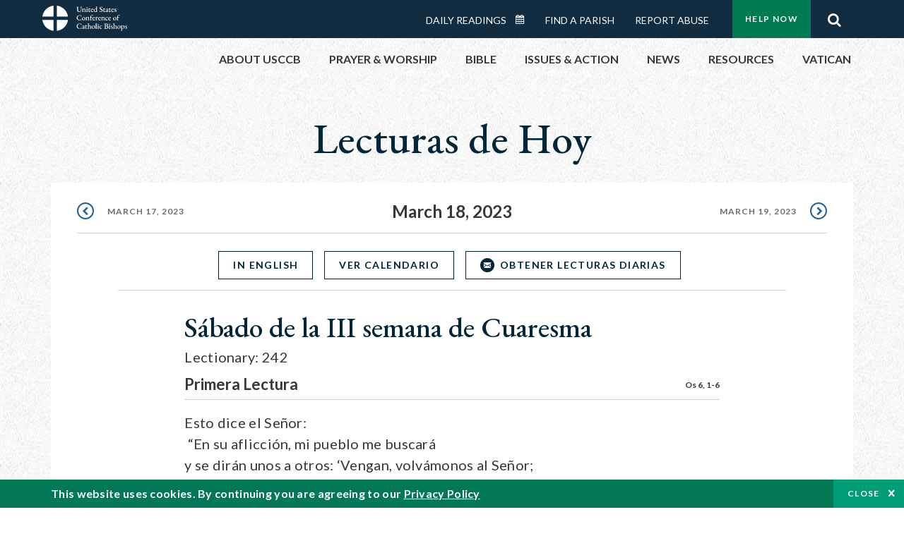

--- FILE ---
content_type: text/html; charset=UTF-8
request_url: https://bible.usccb.org/es/bible/lecturas/031823.cfm
body_size: 14330
content:
<!DOCTYPE html>
<html lang="es" dir="ltr" prefix="og: https://ogp.me/ns#">
  <head>
<!-- Google Tag Manager -->
<script>(function(w,d,s,l,i){w[l]=w[l]||[];w[l].push({'gtm.start':
new Date().getTime(),event:'gtm.js'});var f=d.getElementsByTagName(s)[0],
j=d.createElement(s),dl=l!='dataLayer'?'&l='+l:'';j.async=true;j.src=
'https://www.googletagmanager.com/gtm.js?id='+i+dl;f.parentNode.insertBefore(j,f);
})(window,document,'script','dataLayer','GTM-5JHPTP');</script>
<!-- End Google Tag Manager -->
    <meta charset="utf-8" />
<meta name="description" content="Daily Bible Readings, Podcast Audio and Videos and Prayers brought to you by the United States Conference of Catholic Bishops." />
<link rel="canonical" href="https://bible.usccb.org/es/bible/lecturas/031823.cfm" />
<meta property="og:site_name" content="USCCB" />
<meta property="og:url" content="https://bible.usccb.org/es/bible/lecturas/031823.cfm" />
<meta property="og:title" content="Sábado de la III semana de Cuaresma" />
<meta property="og:description" content="Daily Bible Readings, Podcast Audio and Videos and Prayers brought to you by the United States Conference of Catholic Bishops." />
<meta property="og:image" content="https://bible.usccb.org/esthemes/custom/usccb_readings/images/share.jpg" />
<meta property="og:image:url" content="https://bible.usccb.org/essites/default/files/usccb_logo_text.png" />
<meta name="twitter:card" content="summary" />
<meta name="twitter:title" content="Sábado de la III semana de Cuaresma" />
<meta name="twitter:site" content="@usccb" />
<meta name="twitter:description" content="Daily Bible Readings, Podcast Audio and Videos and Prayers brought to you by the United States Conference of Catholic Bishops." />
<meta name="twitter:creator" content="@usccb" />
<meta name="twitter:image" content="https://bible.usccb.org/esthemes/custom/usccb_readings/images/share.jpg" />
<meta name="Generator" content="Drupal 10 (https://www.drupal.org)" />
<meta name="MobileOptimized" content="width" />
<meta name="HandheldFriendly" content="true" />
<meta name="viewport" content="width=device-width, initial-scale=1.0" />
<script type="application/ld+json">{
    "@context": "https://schema.org",
    "@graph": [
        {
            "@type": "Article",
            "name": "Sábado de la III semana de Cuaresma",
            "headline": "Sábado de la III semana de Cuaresma",
            "description": "Daily Bible Readings, Podcast Audio and Videos and Prayers brought to you by the United States Conference of Catholic Bishops.",
            "about": [
                "bible",
                "reading",
                "daily"
            ],
            "image": {
                "@type": "ImageObject",
                "url": "https://bible.usccb.org/sites/default/files/bible_reading.jpg",
                "width": "2100",
                "height": "1361"
            },
            "datePublished": "2023-03-18T08:00:00-0400",
            "dateModified": "2023-03-18T08:00:00-0400",
            "isAccessibleForFree": "True",
            "author": {
                "@type": "Organization",
                "@id": "https://www.usccb.org/",
                "name": "United States Conference of Catholic Bishops",
                "url": "https://www.usccb.org/",
                "sameAs": [
                    "https://twitter.com/usccb",
                    "https://www.facebook.com/usccb",
                    "https://www.youtube.com/user/usccb",
                    "https://www.linkedin.com/company/usccb/",
                    "https://www.instagram.com/usccb/"
                ],
                "logo": {
                    "@type": "ImageObject",
                    "url": "https://bible.usccb.org/sites/default/files/inline-images/usccb-logo-color.png",
                    "width": "281",
                    "height": "38"
                }
            },
            "publisher": {
                "@type": "Organization",
                "@id": "https://www.usccb.org/",
                "name": "United States Conference of Catholic Bishops",
                "url": "https://www.usccb.org/",
                "sameAs": [
                    "https://twitter.com/usccb",
                    "https://www.facebook.com/usccb",
                    "https://www.youtube.com/user/usccb",
                    "https://www.linkedin.com/company/usccb/",
                    "https://www.instagram.com/usccb/"
                ],
                "logo": {
                    "@type": "ImageObject",
                    "url": "https://bible.usccb.org/sites/default/files/inline-images/usccb-logo-color.png",
                    "width": "281",
                    "height": "38"
                }
            }
        }
    ]
}</script>
<meta property="og:url" content="https://bible.usccb.org/bible/lecturas/031823.cfm" />
<meta property="og:title" content="Sábado de la III semana de Cuaresma | USCCB" />
<meta property="og:image" content="https://bible.usccb.org/themes/custom/usccb_readings/images/share.jpg" />
<meta property="twitter:card" content="summary" />
<meta property="twitter:title" content="Sábado de la III semana de Cuaresma | USCCB" />
<meta property="twitter:image" content="https://bible.usccb.org/themes/custom/usccb_readings/images/share.jpg" />
<meta property="twitter:url" content="https://bible.usccb.org/bible/lecturas/031823.cfm" />
<link rel="icon" href="/sites/default/files/Ox8RYeG3.ico" type="image/vnd.microsoft.icon" />
<link rel="alternate" hreflang="en" href="https://bible.usccb.org/bible/readings/031823.cfm" />
<link rel="alternate" hreflang="es" href="https://bible.usccb.org/es/bible/lecturas/031823.cfm" />
<link rel="amphtml" href="https://bible.usccb.org/es/bible/lecturas/031823.cfm?amp" />

    <title>Sábado de la III semana de Cuaresma | USCCB</title>
    <link rel="stylesheet" media="all" href="/sites/default/files/css/css_Q0hRg97CxzlHRXtXocOq0ejQU94g0XEPdNWgc8ZS39c.css?delta=0&amp;language=es&amp;theme=usccb_readings&amp;include=eJxtjksOwyAMRC9Ew5HQABaxaj6ywyI9fVGrNJuu5s2bzYBD4ebxCZcg1DLUX7AdO1VySWB2-gj7cSUzFLKrt57X1pUWaYXwixzNkHp_Mq2oQxgtkf8nQ4SSG1AUxdjNZ50Dst1mm23MKGw7ZWenHVS_d6alFIMSMrdivkiPkIcdp6z-BlhxVnY" />
<link rel="stylesheet" media="all" href="/sites/default/files/css/css_nNXUf9tIEjiNoBLHjiatcsPGa4AVPEBFULpCZxlmGg0.css?delta=1&amp;language=es&amp;theme=usccb_readings&amp;include=eJxtjksOwyAMRC9Ew5HQABaxaj6ywyI9fVGrNJuu5s2bzYBD4ebxCZcg1DLUX7AdO1VySWB2-gj7cSUzFLKrt57X1pUWaYXwixzNkHp_Mq2oQxgtkf8nQ4SSG1AUxdjNZ50Dst1mm23MKGw7ZWenHVS_d6alFIMSMrdivkiPkIcdp6z-BlhxVnY" />

    
    <meta name="msvalidate.01" content="3269934155CEF2C15973D293DE678355" />
  </head>
  <body class="path-node page-node-type-daily-reading">
<!-- Google Tag Manager (noscript) -->
<noscript><iframe src="https://www.googletagmanager.com/ns.html?id=GTM-5JHPTP"
height="0" width="0" style="display:none;visibility:hidden"></iframe></noscript>
<!-- End Google Tag Manager (noscript) -->
        <a href="#main-content" class="visually-hidden focusable skip-link">
      Skip to main content
    </a>
    
      <div class="dialog-off-canvas-main-canvas" data-off-canvas-main-canvas>
    <div class="layout-container">

  <header id="header" role="banner">
    <div class="container">
        <div class="region region-logo">
    <div id="block-ai-branding" class="block block-system block-system-branding-block">
  
    
        <a href="https://usccb.org" rel="home" class="site-logo">
      <img src="/themes/custom/usccb_readings/usccb-logo.svg" alt="Home" />
    </a>
      </div>

  </div>

        <div class="region region-header">
    <div class="wrapper">
      <div class="search-form block block-ai-search-form block-search-block" data-drupal-selector="search-form" id="block-searchblock">
  
    
  <span class="toggler icon-search"></span>
      <form action="/es/bible/lecturas/031823.cfm" method="post" id="search-form" accept-charset="UTF-8">
  <div class="js-form-item form-item js-form-type-textfield form-type-textfield js-form-item-search form-item-search form-no-label">
        <input data-drupal-selector="edit-search" type="text" id="edit-search" name="search" value="" size="60" maxlength="128" placeholder="Search" class="form-text" />

        </div>
<input data-drupal-selector="edit-submit" type="submit" id="edit-submit" name="op" value="Go" class="button js-form-submit form-submit" />
<input autocomplete="off" data-drupal-selector="form-07axfvmxogv02rgwdbtd-0clsxfrwml5pfxazgo6k94" type="hidden" name="form_build_id" value="form-07aXFVMXogV02rGwdBtd_0ClsXFRWmL5PFxaZgo6K94" />
<input data-drupal-selector="edit-search-form" type="hidden" name="form_id" value="search_form" />

</form>

  </div>


	<nav role="navigation" aria-labelledby="block-menu-top-buttons-menu" id="block-menu-top-buttons" class="block block-menu navigation menu--top-buttons">
            
  <h2 class="visually-hidden" id="block-menu-top-buttons-menu">Menu: Top Buttons</h2>
  

        
              <ul class="menu">
                                         
            
      <li class="menu-item mobile-off">
        <a href="https://usccb.org/help-now" class="btn big" target="_self" data-drupal-link-system-path="node/25731">Help Now</a>
              </li>
                                     
            
      <li class="menu-item mobile-on">
        <a href="https://bible.usccb.org/" class="btn big">Readings</a>
              </li>
                       
            
      <li class="menu-item">
        <a href="https://usccb.org/search" class="icon icon-search no-label" data-drupal-link-system-path="search">Search</a>
              </li>
        </ul>
  


  </nav>



	<nav role="navigation" aria-labelledby="block-menu-top-menu" id="block-menu-top" class="block block-menu navigation menu--top">
            
  <h2 class="visually-hidden" id="block-menu-top-menu">Menu: Top</h2>
  

        
              <ul class="menu">
                           
            
      <li class="menu-item">
        <a href="https://bible.usccb.org/" class="no-margin">Daily Readings</a>
              </li>
                       
            
      <li class="menu-item">
        <a href="https://bible.usccb.org/readings/calendar" class="icon-calendar no-name">Daily Readings Calendar</a>
              </li>
                       
            
      <li class="menu-item">
        <a href="https://usccb.org/mass-times" data-drupal-link-system-path="mass-times">Find a Parish</a>
              </li>
                       
            
      <li class="menu-item">
        <a href="https://usccb.org/committees/protection-children-young-people/how-report-abuse" data-drupal-link-system-path="node/51478">Report Abuse</a>
              </li>
        </ul>
  


  </nav>


    </div>
  </div>

    </div>
  </header>
  <div id="primary_menu" role="banner">
    <div class="container">
        <div class="region region-primary-menu">
    <div id="block-importedmenumain" class="block block-block-content block-block-content604d0cab-656d-4261-ab18-80c24d9bdbd0">
  
    
      
	<nav role="navigation" aria-labelledby="block-ai-main-menu-menu" id="block-ai-main-menu" class="block block-menu navigation menu--main">
            
  <h2 class="visually-hidden" id="block-ai-main-menu-menu">Main navigation</h2>
  

        
              <ul class="menu">
                                         
            
      <li class="menu-item mobile-on">
        <a href="https://bible.usccb.org/">Daily Readings</a>
              </li>
                       
            
      <li class="menu-item menu-item--expanded">
        <span class="linkoff">About USCCB</span>
                                <ul class="menu">
                           
            
      <li class="menu-item">
        <a href="https://usccb.org/about" data-drupal-link-system-path="node/25775">Our Role &amp; Mission</a>
              </li>
                       
            
      <li class="menu-item">
        <a href="https://usccb.org/about/strategic-plan">Mission Directive</a>
              </li>
                       
            
      <li class="menu-item">
        <a href="https://usccb.org/about/leadership" data-drupal-link-system-path="node/25809">Leadership</a>
              </li>
                       
            
      <li class="menu-item">
        <a href="https://usccb.org/about/bishops-and-dioceses" data-drupal-link-system-path="node/25779">Bishops and Dioceses</a>
              </li>
                       
            
      <li class="menu-item">
        <a href="https://usccb.org/offices" data-drupal-link-system-path="node/25825">Offices &amp; Committees</a>
              </li>
                       
            
      <li class="menu-item menu-item--collapsed">
        <a href="https://usccb.org/committees/communications/usccb-general-assemblies">Plenary Assemblies</a>
              </li>
                       
            
      <li class="menu-item">
        <a href="https://usccb.org/about/financial-reporting" data-drupal-link-system-path="node/25782">Financial Reporting</a>
              </li>
                       
            
      <li class="menu-item">
        <a href="https://usccb.org/careers" data-drupal-link-system-path="node/25777">Careers</a>
              </li>
                       
            
      <li class="menu-item">
        <a href="https://usccb.org/events" data-drupal-link-system-path="events">Events</a>
              </li>
                       
            
      <li class="menu-item">
        <a href="https://usccb.org/contact-us" data-drupal-link-system-path="node/25659">Contact</a>
              </li>
        </ul>
  
              </li>
                       
            
      <li class="menu-item menu-item--expanded">
        <span class="linkoff">Prayer &amp; Worship</span>
                                <ul class="menu">
                           
            
      <li class="menu-item">
        <a href="https://bible.usccb.org/readings/calendar">Daily Readings Calendar</a>
              </li>
                       
            
      <li class="menu-item">
        <a href="https://usccb.org/catholic-prayers" data-drupal-link-system-path="node/25816">Prayer</a>
              </li>
                       
            
      <li class="menu-item">
        <a href="https://usccb.org/mass-times" data-drupal-link-system-path="mass-times">Search Mass Times</a>
              </li>
                       
            
      <li class="menu-item">
        <a href="https://usccb.org/prayer-and-worship/the-mass" data-drupal-link-system-path="node/25850">The Mass</a>
              </li>
                       
            
      <li class="menu-item">
        <a href="https://usccb.org/prayer-and-worship/sacraments-and-sacramentals" data-drupal-link-system-path="node/25826">Sacraments</a>
              </li>
                       
            
      <li class="menu-item">
        <a href="https://usccb.org/prayer-and-worship/liturgy-of-the-hours" data-drupal-link-system-path="node/25818">Liturgy of the Hours</a>
              </li>
                       
            
      <li class="menu-item">
        <a href="https://usccb.org/prayer-worship/liturgical-year" data-drupal-link-system-path="node/49484">Liturgical Year &amp; Calendar</a>
              </li>
        </ul>
  
              </li>
                       
            
      <li class="menu-item menu-item--expanded">
        <span class="linkoff">Bible</span>
                                <ul class="menu">
                           
            
      <li class="menu-item">
        <a href="https://usccb.org/bible/understanding-the-bible" data-drupal-link-system-path="node/25778">Understanding the Bible</a>
              </li>
                       
            
      <li class="menu-item">
        <a href="https://bible.usccb.org/bible">Books of the Bible</a>
              </li>
                       
            
      <li class="menu-item">
        <a href="https://usccb.org/offices/new-american-bible/approved-translations-bible" data-drupal-link-system-path="node/41935">Approved Translations</a>
              </li>
                       
            
      <li class="menu-item">
        <a href="https://usccb.org/faq" data-drupal-link-system-path="taxonomy/term/8664">Bible FAQ</a>
              </li>
                       
            
      <li class="menu-item">
        <a href="https://usccb.org/offices/new-american-bible/study-materials" data-drupal-link-system-path="node/41917">Study Materials</a>
              </li>
                       
            
      <li class="menu-item">
        <a href="https://usccb.org/offices/new-american-bible/liturgy" data-drupal-link-system-path="node/41919">The Bible in Liturgy</a>
              </li>
                       
            
      <li class="menu-item">
        <a href="https://usccb.org/offices/new-american-bible/permissions" data-drupal-link-system-path="node/41922">Bible Permissions</a>
              </li>
        </ul>
  
              </li>
                       
            
      <li class="menu-item menu-item--expanded">
        <span class="linkoff">Issues &amp; Action</span>
                                <ul class="menu">
                                         
            
      <li class="menu-item menu-item--expanded opened no-closed">
        <span class="linkoff">Issues</span>
                                <ul class="menu">
                           
            
      <li class="menu-item">
        <a href="https://usccb.org/topics" data-drupal-link-system-path="node/25658">Topics</a>
              </li>
        </ul>
  
              </li>
                                     
            
      <li class="menu-item menu-item--expanded opened no-closed">
        <span class="linkoff">Act Now</span>
                                <ul class="menu">
                           
            
      <li class="menu-item">
        <a href="https://usccb.org/help-now" data-drupal-link-system-path="node/25731">Help Now</a>
              </li>
                       
            
      <li class="menu-item">
        <a href="https://usccb.org/take-action" data-drupal-link-system-path="node/30414">Take Action</a>
              </li>
                       
            
      <li class="menu-item">
        <a href="https://www.votervoice.net/USCCB/home" target="_blank">Contact Public Officials</a>
              </li>
                       
            
      <li class="menu-item">
        <a href="https://usccb.org/events" data-drupal-link-system-path="events">Meetings &amp; Events</a>
              </li>
                       
            
      <li class="menu-item">
        <a href="https://usccb.org/get-connected" data-drupal-link-system-path="node/25811">Get Connected</a>
              </li>
                       
            
      <li class="menu-item">
        <a href="https://usccb.org/issues-and-action/take-action-now/pray" data-drupal-link-system-path="node/25851">Pray</a>
              </li>
        </ul>
  
              </li>
        </ul>
  
              </li>
                                     
            
      <li class="menu-item menu-item--expanded align-right">
        <span class="linkoff">News</span>
                                <ul class="menu">
                           
            
      <li class="menu-item">
        <a href="https://usccb.org/newsroom" class="main-menu-link newsroom" data-drupal-link-system-path="newsroom">Newsroom</a>
              </li>
                       
            
      <li class="menu-item">
        <a href="https://usccb.org/newsroom?f%5B0%5D=type%3A9043" class="main-menu-link catholic-news-service" data-drupal-link-query="{&quot;f&quot;:[&quot;type:9043&quot;]}" data-drupal-link-system-path="newsroom">Catholic News Service</a>
              </li>
                       
            
      <li class="menu-item">
        <a href="https://usccb.org/offices/public-affairs" data-drupal-link-system-path="node/40">Public Affairs</a>
              </li>
                       
            
      <li class="menu-item">
        <a href="https://usccb.org/podcasts">Catholic Current Podcasts</a>
              </li>
        </ul>
  
              </li>
                                     
            
      <li class="menu-item menu-item--expanded align-right">
        <span class="linkoff">Resources</span>
                                <ul class="menu">
                           
            
      <li class="menu-item">
        <a href="https://usccb.org/resources" data-drupal-link-system-path="node/25748">Resource Library</a>
              </li>
                       
            
      <li class="menu-item">
        <a href="https://www.usccb.org/beliefs-and-teachings/what-we-believe/catechism/catechism-of-the-catholic-church">Catechism of the Catholic Church</a>
              </li>
                       
            
      <li class="menu-item">
        <a href="https://www.usccb.org/committees/jubilee-2025" title="Link to USCCB Jubilee 2025 ">Jubilee 2025</a>
              </li>
                       
            
      <li class="menu-item">
        <a href="https://usccb.org/get-connected" data-drupal-link-system-path="node/25811">Get Connected</a>
              </li>
                       
            
      <li class="menu-item">
        <a href="https://usccb.org/newsletters" data-drupal-link-system-path="node/50856">Newsletter Signup</a>
              </li>
                       
            
      <li class="menu-item">
        <a href="https://www.catholicnews.com/movie-reviews/" target="_blank">Movie Reviews</a>
              </li>
                       
            
      <li class="menu-item">
        <a href="https://usccb.org/events" data-drupal-link-system-path="events">Events Calendar</a>
              </li>
        </ul>
  
              </li>
                                     
            
      <li class="menu-item menu-item--expanded align-right">
        <span title="Link list for Vatican website">Vatican</span>
                                <ul class="menu">
                           
            
      <li class="menu-item">
        <a href="https://www.vatican.va/content/vatican/en.html" title="The Holy See Website">The Holy See</a>
              </li>
                       
            
      <li class="menu-item">
        <a href="https://www.vaticannews.va/" title="News from the Vatican website">Vatican News</a>
              </li>
        </ul>
  
              </li>
        </ul>
  


  </nav>

  </div>
<div id="block-colorlogo" class="b-color-logo block block-block-content block-block-contentac11a3d7-d882-4a0b-868e-977b3c672af2">
  
    
      
	<p><a href="/"><img alt="United States Conference of Catholic Bishops" data-entity-type="file" data-entity-uuid="be71ae96-e4ab-488a-adc1-259f103ab267" src="/sites/default/files/inline-images/usccb-logo-color.png" width="600" height="180" loading="lazy"></a></p>


  </div>
<div class="search-form mobile block block-ai-search-form block-search-block" data-drupal-selector="search-form-2" id="block-searchblock-2">
  
    
      <form action="/es/bible/lecturas/031823.cfm" method="post" id="search-form--2" accept-charset="UTF-8">
  <div class="js-form-item form-item js-form-type-textfield form-type-textfield js-form-item-search form-item-search form-no-label">
        <input data-drupal-selector="edit-search" type="text" id="edit-search--2" name="search" value="" size="60" maxlength="128" placeholder="Search" class="form-text" />

        </div>
<input data-drupal-selector="edit-submit" type="submit" id="edit-submit--2" name="op" value="Go" class="button js-form-submit form-submit" />
<input autocomplete="off" data-drupal-selector="form-p4rtneko-fdk6ige5rpuvkgqb3dbuylxq81ic3rqd8o" type="hidden" name="form_build_id" value="form-p4rTNEKO_FdK6IGe5rpuvkGQb3DbuYlxQ81iC3RQD8o" />
<input data-drupal-selector="edit-search-form-2" type="hidden" name="form_id" value="search_form" />

</form>

  </div>

  </div>

    </div>
  </div>

  

  

  

  

  <main id="page" role="main">
    <div id="page-container">
      <a id="main-content" tabindex="-1"></a>      <div class="layout-content">
          <div class="region region-content">
    <div data-drupal-messages-fallback class="hidden"></div>
<div id="block-usccb-readings-content" class="block block-system block-system-main-block">
  
    
      


<div class="page-container node node--type-daily-reading node--promoted node--view-mode-full">
  <div class="wr-block b-title-page padding-bottom-xxs to-center no-container">
    <div class="container">
      <div class="row">
        <div class="p-wrap">
          <div class="innerblock">
                              <h1 class="title-page">Lecturas de Hoy</h1>
                                    </div>
        </div>
      </div>
    </div>
  </div>

      <div class="wr-block b-pager readings border-bottom  padding-top-xs bg-white no-container">
      <div class="container">
        <div class="row">
          <div class="p-wrap">
            <ul class="pager"><li><a href="/es/bible/lecturas/031723.cfm" class="prev" rel="prev" hreflang="es">March 17, 2023</a></li><li class="current"><time datetime="2023-03-18">March 18, 2023</time></li><li><a href="/es/bible/lecturas/031923.cfm" class="next" rel="next" hreflang="es">March 19, 2023</a></li></ul>
          </div>
        </div>
      </div>
    </div>
      <div class="b-button-container to-center border-bottom  padding-top-xs bg-white wr-block">
    <div class="container">
      <div class="row">
          <div class="p-wrap col-lg-10 offset-lg-1">
            <div class="innerblock">
              <ul>
                                                                                  <li class="item">
                    <a href="https://bible.usccb.org/bible/readings/031823.cfm" class="btn transparent blue small language-selector language-en" hreflang="en">In English</a>
                  </li>
                                <li class="item">
                                      <a href="/es/readings/calendar" class="btn transparent blue small">Ver Calendario</a>
                                    
                </li>                
                <li class="item">
                                      <a href="#subscribe" class="btn-icon icon-email transparent blue small">OBTENER LECTURAS DIARIAS</a>
                   
                </li>
              </ul>
            </div>
          </div>
      </div>
    </div>
  </div>

      <div class="wr-block b-lectionary padding-top-s padding-bottom-xxs bg-white">
      <div class="container">
        <div class="row">
          <div class="p-wrap col-lg-10 offset-lg-1 col-xl-8 offset-xl-2 col-xxl-6 offset-xxl-3">
            <div class="innerblock">
              <h2>Sábado de la III semana de Cuaresma
                              </h2>
              <p>Lectionary: 242</p>
            </div>
          </div>
        </div>
      </div>
    </div>
  
            
    <div class="wr-block b-verse bg-white padding-bottom-m">
    <div class="container">
      <div class="row">
        <div class="p-wrap col-lg-10 offset-lg-1 col-xl-8 offset-xl-2 col-xxl-6 offset-xxl-3 ">
          <div class="innerblock">
                          <div class="content-header">
                <h3 class="name">Primera Lectura</h3>
                <div class="address">
                                                                                                                                      Os 6, 1-6                  
                </div>
              </div>
              <div class="content-body">
                <p>Esto dice el Señor:<br>
&nbsp;“En su aflicción, mi pueblo me buscará<br>
y se dirán unos a otros: ‘Vengan, volvámonos al Señor;<br>
él nos ha desgarrado y él nos curará;<br>
él nos ha herido y él nos vendará.<br>
En dos días nos devolverá la vida,<br>
y al tercero, nos levantará<br>
y viviremos en su presencia.</p>

<p>Esforcémonos por conocer al Señor;<br>
tan cierta como la aurora es su aparición<br>
y su juicio surge como la luz;<br>
bajará sobre nosotros como lluvia temprana,<br>
como lluvia de primavera que empapa la tierra’.</p>

<p>¿Qué voy a hacer contigo, Efraín?<br>
¿Qué voy a hacer contigo, Judá?<br>
Su amor es nube mañanera,<br>
es rocío matinal que se evapora.<br>
Por eso los he azotado por medio de los profetas<br>
y les he dado muerte con mis palabras.<br>
Porque yo quiero misericordia y no sacrificios,<br>
conocimiento de Dios, más que holocaustos”.</p>
              </div>
                      </div>
        </div>
      </div>
    </div>
  </div>
  <div class="wr-block b-verse bg-white padding-bottom-m">
    <div class="container">
      <div class="row">
        <div class="p-wrap col-lg-10 offset-lg-1 col-xl-8 offset-xl-2 col-xxl-6 offset-xxl-3 ">
          <div class="innerblock">
                          <div class="content-header">
                <h3 class="name">Salmo Responsorial</h3>
                <div class="address">
                                                                                                                                      Salmo 50, 3-4. 18-19. 20-21ab                  
                </div>
              </div>
              <div class="content-body">
                <p>R. (cf &nbsp;Os 6,6) &nbsp;<strong>Misericordia quiero, no sacrificios, dice el Señor.</strong><br>
Por tu inmensa compasión y misericordia.&nbsp;<br>
Señor, apiádate de mí y olvida mis ofensas.<br>
Lávame bien de todos mis delitos,<br>
y purifícame de mis pecados. R.<br>
R. <strong>Misericordia quiero, no sacrificios, dice el Señor.</strong><br>
Tú, Señor, no te complaces en los sacrificios&nbsp;<br>
y si te ofreciera un holocausto, no te agradaría.<br>
Un corazón contrito te presento<br>
Y un corazón contrito, &nbsp;tú nunca lo desprecias. R.<br>
R. <strong>Misericordia quiero, no sacrificios, dice el Señor.</strong><br>
Señor, por tu bondad, apiádate de Sión,<br>
edifica de nuevo sus murallas.<br>
Te agradarán entonces los sacrificios justos,<br>
ofrendas y holocaustos. R.<br>
R. <strong>Misericordia quiero, no sacrificios, dice el Señor</strong>.</p>
              </div>
                      </div>
        </div>
      </div>
    </div>
  </div>
  <div class="wr-block b-verse bg-white padding-bottom-m">
    <div class="container">
      <div class="row">
        <div class="p-wrap col-lg-10 offset-lg-1 col-xl-8 offset-xl-2 col-xxl-6 offset-xxl-3 ">
          <div class="innerblock">
                          <div class="content-header">
                <h3 class="name">Aclamación antes del Evangelio</h3>
                <div class="address">
                                                                                                                                      Cfr Sal 94, 8                  
                </div>
              </div>
              <div class="content-body">
                <p>R.<strong> Honor y gloria a ti, Señor Jesús.</strong><br>
Hagámosle caso al Señor, que nos dice:<br>
“No endurezcan su corazón”.<br>
R.<strong> Honor y gloria a ti, Señor Jesús.</strong></p>
              </div>
                      </div>
        </div>
      </div>
    </div>
  </div>
  <div class="wr-block b-verse bg-white padding-bottom-m">
    <div class="container">
      <div class="row">
        <div class="p-wrap col-lg-10 offset-lg-1 col-xl-8 offset-xl-2 col-xxl-6 offset-xxl-3 ">
          <div class="innerblock">
                          <div class="content-header">
                <h3 class="name">Evangelio</h3>
                <div class="address">
                                                                                                                                      Lc 18, 9-14                  
                </div>
              </div>
              <div class="content-body">
                <p>En aquel tiempo, Jesús dijo esta parábola sobre algunos que se&nbsp;<br>
tenían por justos y despreciaban a los demás:</p>

<p>“Dos hombres subieron al templo para orar: uno era fariseo y el otro, publicano. El fariseo, erguido, oraba así en su interior: ‘Dios mío, te doy gracias porque no soy como los demás hombres: ladrones, injustos y adúlteros; tampoco soy como ese publicano. Ayuno dos veces por semana y pago el diezmo de todas mis ganancias’.</p>

<p>El publicano, en cambio, se quedó lejos y no se atrevía a levantar los ojos al cielo. Lo único que hacía era golpearse el pecho, diciendo: ‘Dios mío, apiádate de mí, que soy un pecador’.</p>

<p>Pues bien, yo les aseguro que éste bajó a su casa justificado y aquél no; porque todo el que se enaltece será humillado y el que se humilla será enaltecido’’.</p>
              </div>
                      </div>
        </div>
      </div>
    </div>
  </div>



      <div class="b-note wr-block bg-white padding-top-no padding-bottom-l to-center">
      <div class="container">
        <div class="row">
          <div class="p-wrap col-lg-10 offset-lg-1 col-xl-8 offset-xl-2">
            <ul class="nested"><li>Readings for the <a href="https://bible.usccb.org/es/bible/lecturas/0318-memoria.cfm" class="item" hreflang="es">Memoria Opcional de San Cirilo de Jerusalén, obispo y doctor de la Iglesia</a></li></ul>
          </div>
        </div>
      </div>
    </div>
  
    
  <div class="b-button-container to-center border-top border-bottom padding-bottom-xs padding-top-xxs bg-white wr-block">
    <div class="container">
      <div class="row">
          <div class="p-wrap col-lg-10 offset-lg-1">
            <div class="innerblock">
              <ul>
                                                                                  <li class="item">
                    <a href="https://bible.usccb.org/bible/readings/031823.cfm" class="btn transparent blue small language-selector language-en" hreflang="en">In English</a>
                  </li>
                                <li class="item">
                                      <a href="/es/readings/calendar" class="btn transparent blue small">Ver Calendario</a>
                                    
                </li>                
                <li class="item">
                                      <a href="#subscribe" class="btn-icon icon-email transparent blue small">OBTENER LECTURAS DIARIAS</a>
                   
                </li>
              </ul>
            </div>
          </div>
      </div>
    </div>
  </div>

  <div class="wr-block b-button-container social padding-top-m bg-white ">
    <div class="container">
      <div class="row">
          <div class="p-wrap col-lg-10 offset-lg-1 col-xl-8 offset-xl-2 col-xxl-6 offset-xxl-3">
            <div class="innerblock">
              <div class="addthis_inline_share_toolbox"></div>
            </div>
          </div>
      </div>
    </div>
  </div>

  <div class="b-note wr-block small padding-top-l padding-bottom-l bg-white">
    <div class="container">
      <div class="row">
        <div class="p-wrap col-lg-10 offset-lg-1 col-xl-8 offset-xl-2 col-xxl-6 offset-xxl-3">
          <div class="innerblock">
            
	<p><span>Los textos de la Sagrada Escritura utilizados en esta obra han sido tomados de los Leccionarios I, II y III, propiedad de la Comisión Episcopal de Pastoral Litúrgica de la Conferencia Episcopal Mexicana, copyright © 1987, quinta edición de septiembre de 2004. Utilizados con permiso. Todos los derechos reservados. Debido a cuestiones de permisos de impresión, los Salmos Responsoriales que se incluyen aquí son los del Leccionario que se utiliza en México. Su parroquia podría usar un texto diferente.</span></p>

          </div>
        </div>
      </div>
    </div>
  </div>

  

                
<div class="wr-block b-signup daily-readings bg-container  padding-top padding-bottom-xl" id="subscribe">
  <div class="container">
    <div class="row">
      <div class="p-wrap col-lg-10 offset-lg-1 col-xl-8 offset-xl-2 col-xxl-6 offset-xxl-3">
        <div class="innerblock">
          <h2>Suscribase en nuestra <br> lista de correo</h2>
          <form class="subscribe-rest some-style" role="form" action="/api/feedblitz/subscribe" target="_blank" onsubmit="return false;" data-drupal-form-fields="email_group">
            <input id="name" class="name" maxlength="254" name="first_name" placeholder="Nombre" required="required" size="60" type="text" value="">
            <input id="email" class="email" maxlength="254" name="email" placeholder="Dirección de correo electrónico" required="required" size="60" type="email" value="" data-pattern="email">
            <div class="checkboxes group">
              <input class="agree" id="checkbox-signup" name="agree" required="required" style="" type="checkbox" group="listID" value="1093287" data-pattern="true" checked/>
              <label for="checkbox-signup"> Acepto que los datos que proporcioné para completar esta transacción se pueden usar con ese fin y usar y acumular para los registros de inventario de la USCCB y para evaluar el interés en las páginas web de la USCCB. Además, acepto recibir comunicaciones por correo electrónico sobre productos, servicios e información de la USCCB. <a href="https://usccb.org/about/privacy-policy.cfm" target="_blank"> Política de privacidad. </a></label>
            </div>
            <button class="btn green form-submit" name="submit" type="submit" value="SUBSCRIBE">SUSCRIBIR</button>
            <div class="note">Email <a terget="_blank" href="https://usccb.org/about/privacy-policy.cfm">Condiciones y privacidad</a></div>
            <input class="message" type="hidden" name="message" value="Thanks for signing up!<br><br>To complete the subscription process, please click the link in the email we just sent you.">
          </form>
        </div>
      </div>
    </div>
  </div>
</div>
       <div class="wr-block b-pager readings border-top bg-white padding-top-xs padding-bottom-l no-container">
      <div class="container">
        <div class="row">
          <div class="p-wrap">
            <ul class="pager"><li><a href="/es/bible/lecturas/031723.cfm" class="prev" rel="prev" hreflang="es">March 17, 2023</a></li><li class="current"><time datetime="2023-03-18">March 18, 2023</time></li><li><a href="/es/bible/lecturas/031923.cfm" class="next" rel="next" hreflang="es">March 19, 2023</a></li></ul>
          </div>
        </div>
      </div>
    </div>
  </div>

  </div>

  </div>

      </div>
      
          </div>
  </main>
</div>
<footer id="footer" role="contentinfo">
    <div class="footer-top">
    <div id="block-importedfooter" class="block block-block-content block-block-contentb9bf0ef6-3238-49bf-88a2-de302da51266">
  
    
      
	<footer id="footer" role="contentinfo">
    <div class="footer-top">
    <div id="block-footer-top" class="wr-block b-button-container to-center padding-top-xl padding-bottom-m border-bottom block-system block-system-menu-blockfooter-top">
  <div class="container">
    <div class="row">
      <div class="p-wrap">
        <div class="innerblock">
          
                      <h2>Dive into God's Word</h2>
                    
                      
              <ul class="menu-list">
                    <li class="menu-item">
        <a href="https://bible.usccb.org/" class="btn ocean light-blue transparent">Daily Readings</a>
              </li>
                <li class="menu-item">
        <a href="https://bible.usccb.org/podcasts/audio" class="btn ocean light-blue transparent">Listen to Podcasts</a>
              </li>
                <li class="menu-item">
        <a href="https://bible.usccb.org/podcasts/video" class="btn ocean light-blue transparent">Watch our Videos</a>
              </li>
        </ul>
  


                  </div>
      </div>
    </div>
  </div>
</div>
<div id="block-footer-about-usccb" class="wr-block b-footer-links width-minus padding-top-s block-block-content block-block-contentabce5388-21d1-4692-91ae-f80a92f2f37c">
  <div class="container">
    <div class="row">
      <div class="p-wrap">
        <div class="innerblock">
          <div class="content block-7-5">
            <div class="first">
              
                              <h6>About USCCB</h6>
                               
                              <p>The United States Conference of Catholic Bishops’ (USCCB’s) mission is to encounter the mercy of Christ and to accompany His people with joy.</p>
                          </div>
            <div class="second">
              <a href="https://usccb.org/about/index.cfm" class="btn">Learn More</a>
            </div>
          </div>
        </div>
      </div>
    </div>
  </div>
</div>

  </div>

  <div class="footer-center">
    <div class="container">
      <div class="row">
          <div class="footer-center-first col-sm-6 col-lg-3">
    <div class="views-element-container block block-views block-views-blockfooter-topics-block-1 wr-block b-footer-links padding-top-m padding-bottom-s" id="block-views-block-footer-topics-block-1">
	<div class="container">
		<div class="row">
			<div class="p-wrap">
				<div class="innerblock">
				  
				  					<h6>Topics</h6>
				  				  
				  					<div class="js-view-dom-id-a6e4c523239ff5170ac523a84612448e67cdf5ddcd40eba8fd630d286f5a14d5">
  
  
  

  
  
  

  <ul class="menu-list">
		  <li class="menu-item"><a href="https://usccb.org/committees/pro-life-activities/abortion">Abortion</a></li>
		  <li class="menu-item"><a href="https://usccb.org/committees/international-justice-and-peace/africa">Africa</a></li>
		  <li class="menu-item"><a href="https://usccb.org/committees/african-american-affairs">African American</a></li>
		  <li class="menu-item"><a href="https://www.usccb.org">Annual Report</a></li>
		  <li class="menu-item"><a href="https://usccb.org/committees/international-justice-and-peace/asia">Asia</a></li>
		  <li class="menu-item"><a href="https://usccb.org/committees/asian-and-pacific-island-affairs">Asian/Pacific Islander</a></li>
		  <li class="menu-item"><a href="https://usccb.org/committees/pro-life-activities/assisted-suicide-euthanasia">Assisted Suicide</a></li>
		  <li class="menu-item"><a href="https://bible.usccb.org/bible">Bible</a></li>
		  <li class="menu-item"><a href="https://usccb.org/committees/pro-life-activities/bioethics-materials">Bioethics</a></li>
		  <li class="menu-item"><a href="https://usccb.org/committees/doctrine">Canon Law</a></li>
		  <li class="menu-item"><a href="https://usccb.org/committees/evangelization-catechesis">Catechesis</a></li>
		  <li class="menu-item"><a href="https://usccb.org/committees/evangelization-catechesis/leadership-institute-catechetical-sunday-2020">Catechetical Sunday</a></li>
		  <li class="menu-item"><a href="https://usccb.org/committees/protection-children-young-people">Catholic Safeguards</a></li>
	</ul>

    

  
  

        <a href="https://usccb.org/topics" class="more">EXPAND ALL TOPICS</a>
  
  
</div>


				  				</div>
			</div>
		</div>
	</div>
</div>

  </div>

          <div class="footer-center-second col-sm-6 col-lg-3">
    <div id="block-footer-prayer-worship" class="wr-block b-footer-links padding-top-m padding-bottom-s block-system block-system-menu-blockfooter-prayer-worship">
  <div class="container">
    <div class="row">
      <div class="p-wrap">
        <div class="innerblock">
          
                      <h6>Prayer &amp; Worship</h6>
                    
                      
              <ul class="menu-list">
                    <li class="menu-item">
        <a href="https://bible.usccb.org/readings/calendar">Daily Readings Calendar</a>
              </li>
                <li class="menu-item">
        <a href="https://bible.usccb.org/bible">Books of the BIble</a>
              </li>
                <li class="menu-item">
        <a href="https://www.usccb.org/mass-times">Search Mass Times</a>
              </li>
                <li class="menu-item">
        <a href="https://usccb.org/prayer-and-worship/prayers-and-devotions">Prayer</a>
              </li>
                <li class="menu-item">
        <a href="https://usccb.org/prayer-worship/liturgical-year" data-drupal-link-system-path="node/49484">Liturgical Year &amp; Calendar</a>
              </li>
                <li class="menu-item">
        <a href="https://usccb.org/prayer-and-worship/sacraments-and-sacramentals" data-drupal-link-system-path="node/25826">Sacraments</a>
              </li>
                <li class="menu-item">
        <a href="https://usccb.org/prayer-and-worship/liturgy-of-the-hours" data-drupal-link-system-path="node/25818">Liturgy of the Hours</a>
              </li>
                <li class="menu-item">
        <a href="https://usccb.org/prayer-and-worship/the-mass" data-drupal-link-system-path="node/25850">The Mass</a>
              </li>
        </ul>
  


                  </div>
      </div>
    </div>
  </div>
</div>

  </div>

          <div class="footer-center-third col-sm-6 col-lg-3">
    <div id="block-footer-act-now" class="wr-block b-footer-links padding-top-m padding-bottom-s block-system block-system-menu-blockfooter-act-now">
  <div class="container">
    <div class="row">
      <div class="p-wrap">
        <div class="innerblock">
          
                      <h6>Get Involved to Act Now</h6>
                    
                      
              <ul class="menu-list">
                    <li class="menu-item">
        <a href="https://usccb.org/take-action" data-drupal-link-system-path="node/30414">Take Action</a>
              </li>
                <li class="menu-item">
        <a href="https://usccb.org/help-now" data-drupal-link-system-path="node/25731">Help Now</a>
              </li>
                <li class="menu-item">
        <a href="https://usccb.org/events" data-drupal-link-system-path="events">Meetings &amp; Events</a>
              </li>
                <li class="menu-item">
        <a href="https://usccb.org/issues-and-action/take-action-now/pray" data-drupal-link-system-path="node/25851">Pray</a>
              </li>
        </ul>
  


                  </div>
      </div>
    </div>
  </div>
</div>

  </div>

          <div class="footer-center-four col-sm-6 col-lg-3">
    <div id="block-footer-quick-links" class="wr-block b-footer-links padding-top-m padding-bottom-s block-system block-system-menu-blockfooter-quick-links">
  <div class="container">
    <div class="row">
      <div class="p-wrap">
        <div class="innerblock">
          
                      <h6>Quick Links</h6>
                    
                      
              <ul class="menu-list">
                    <li class="menu-item">
        <a href="https://usccb.org/mass-times" data-drupal-link-system-path="mass-times">Parish/Mass Finder</a>
              </li>
                <li class="menu-item">
        <a href="https://usccb.org/resources" data-drupal-link-system-path="node/25748">Resources</a>
              </li>
                <li class="menu-item">
        <a href="https://usccb.org/events" data-drupal-link-system-path="events">Calendars</a>
              </li>
                <li class="menu-item">
        <a href="https://usccb.org/newsletters" data-drupal-link-system-path="node/50856">Newsletter Signup</a>
              </li>
                <li class="menu-item">
        <a href="https://usccb.org/get-connected" data-drupal-link-system-path="node/25811">Social Media</a>
              </li>
        </ul>
  


                  </div>
      </div>
    </div>
  </div>
</div>

  </div>

      </div>
    </div>
  </div>
    <div class="footer-bottom">
    <div id="block-footer-copyrights" class="wr-block b-footer-social padding-top-xxs block-block-content block-block-content0fa4f9a0-12d6-4ead-8916-14bb0b50b99f">
  <div class="container">
    <div class="row">
      <div class="p-wrap">
        <div class="innerblock">
          <div class="content block-9-3">
            <div class="first">
              
                                                          
                              <p>©2025 United States Conference of Catholic Bishops</p>
                          </div>
            <div class="second b-social">
              
              <ul class="nav">
                          
                            
      <li class="nav-item">
        <a href="https://twitter.com/usccb" class="icon-twitter nav-link" target="_blank" rel="nofollow">Twitter</a>
              </li>
                      
                            
      <li class="nav-item">
        <a href="https://www.facebook.com/usccb" class="icon-facebook nav-link" target="_blank" rel="nofollow">Facebook</a>
              </li>
                      
                            
      <li class="nav-item">
        <a href="https://www.youtube.com/user/usccb" class="icon-youtube nav-link" target="_blank" rel="nofollow">Youtube</a>
              </li>
                      
                            
      <li class="nav-item">
        <a href="https://www.linkedin.com/company/usccb/" class="icon-linkedin nav-link" target="_blank" rel="nofollow">Linkedin</a>
              </li>
                      
                            
      <li class="nav-item">
        <a href="https://www.instagram.com/usccb/" class="icon-instagram nav-link" target="_blank" rel="nofollow">Instagram</a>
              </li>
                      
                            
      <li class="nav-item">
        <a href="https://www.tiktok.com/@usbishops" class="icon-tiktok nav-link" target="_blank" rel="nofollow">Tiktok</a>
              </li>
        </ul>
  


            </div>
          </div>
        </div>
      </div>
    </div>
  </div>
</div>
<div id="block-footer-bottom" class="wr-block b-button-container padding-top-s padding-bottom-m block-system block-system-menu-blockfooter-bottom">
  <div class="container">
    <div class="row">
      <div class="p-wrap">
        <div class="innerblock">
          <div class="content block-8-4">
            <div class="first">
          
          
                      
              <ul class="nav">
                    <li class="nav-item">
                  <span class="linkoff">United States Conference of Catholic Bishops is a 501(c)(3) non-profit organization</span>
                      </li>
                <li class="nav-item">
                  <a href="https://www.usccb.org/about/privacy-policy.cfm" class="nav-link" rel="nofollow">Privacy Policy</a>
                      </li>
        </ul>
  


                    </div>
          <div class="second">  <div class="region region-footer-bottom-right">
    <div id="block-made-possible-by" class="wr-block b-funding-from block block-block-content block-block-content7e1350e2-d4f6-4e48-b73e-2b6df0c70ab8">
  
    
      
            <div class="clearfix text-formatted field field--name-body field--type-text-with-summary field--label-hidden field__item"><div class="body">
<div class="first">
<p><a href="https://usccb.org/committees/catholic-communication-campaign">Made possible by funding from&nbsp;</a></p>
</div>

<div class="second">
<ul class="block-gallery">
	<li>
	<span data-embed-button="embed_image" data-entity-embed-display="entity_reference:media_thumbnail" data-entity-embed-display-settings="{&quot;link_url&quot;:&quot;internal:\/committees\/catholic-communication-campaign&quot;,&quot;link_url_target&quot;:0,&quot;image_style&quot;:&quot;medium&quot;,&quot;image_link&quot;:&quot;&quot;}" data-entity-type="media" data-entity-uuid="166eaae6-ab79-406f-8cc2-9691ce1a061e" data-langcode="en" class="embedded-entity"><a href="https://usccb.org/committees/catholic-communication-campaign">  <img loading="lazy" src="/sites/default/files/styles/medium/public/2020-07/usccb_logo.png?itok=za3peyxE" width="220" height="91" alt="ccc-final" class="image-style-medium">


</a></span>

	</li>
</ul>
</div>
</div>
</div>
      
  </div>

  </div>
</div>
        </div>
      </div>
    </div>
  </div>


</div>
<div id="block-addthis" class="block block-block-content block-block-content2eec901a-f5dc-4aa9-a98b-605817e134ed">
  
    
      
            <div class="clearfix text-formatted field field--name-body field--type-text-with-summary field--label-hidden field__item">
      
  </div>

  </div>



  </div>

    
    




  </div></footer>

  </div>

  </div>

  <div class="footer-center">
    <div class="container">
      <div class="row">
        
        
        
        
      </div>
    </div>
  </div>
  
</footer>

  </div>

    
    <script type="application/json" data-drupal-selector="drupal-settings-json">{"path":{"baseUrl":"\/","pathPrefix":"es\/","currentPath":"node\/23405","currentPathIsAdmin":false,"isFront":false,"currentLanguage":"es","currentQuery":{"_wrapper_format":"html"}},"pluralDelimiter":"\u0003","suppressDeprecationErrors":true,"ajaxPageState":{"libraries":"[base64]","theme":"usccb_readings","theme_token":null},"ajaxTrustedUrl":{"form_action_p_pvdeGsVG5zNF_XLGPTvYSKCf43t8qZYSwcfZl2uzM":true},"eu_cookie_compliance":{"cookie_policy_version":"1.0.0","popup_enabled":true,"popup_agreed_enabled":false,"popup_hide_agreed":false,"popup_clicking_confirmation":false,"popup_scrolling_confirmation":false,"popup_html_info":"\u003Cdiv class=\u0022eu-cookie-compliance-banner eu-cookie-compliance-banner-info eu-cookie-compliance-banner--default\u0022\u003E\n  \u003Cdiv class=\u0022popup-content info eu-cookie-compliance-content\u0022\u003E\n    \u003Cdiv id=\u0022popup-text\u0022 class=\u0022eu-cookie-compliance-message\u0022\u003E\n      \u003Cp\u003EThis website uses cookies. By continuing you are agreeing to our \u003Ca href=\u0022https:\/\/usccb.org\/about\/privacy-policy.cfm\u0022\u003EPrivacy Policy\u003C\/a\u003E\u003C\/p\u003E\n\n          \u003C\/div\u003E\n\n    \n    \u003Cdiv id=\u0022popup-buttons\u0022 class=\u0022eu-cookie-compliance-buttons\u0022\u003E\n      \u003Cbutton type=\u0022button\u0022 class=\u0022agree-button eu-cookie-compliance-default-button\u0022\u003EClose\u003C\/button\u003E\n          \u003C\/div\u003E\n  \u003C\/div\u003E\n\u003C\/div\u003E","use_mobile_message":false,"mobile_popup_html_info":"\u003Cdiv class=\u0022eu-cookie-compliance-banner eu-cookie-compliance-banner-info eu-cookie-compliance-banner--default\u0022\u003E\n  \u003Cdiv class=\u0022popup-content info eu-cookie-compliance-content\u0022\u003E\n    \u003Cdiv id=\u0022popup-text\u0022 class=\u0022eu-cookie-compliance-message\u0022\u003E\n      \n          \u003C\/div\u003E\n\n    \n    \u003Cdiv id=\u0022popup-buttons\u0022 class=\u0022eu-cookie-compliance-buttons\u0022\u003E\n      \u003Cbutton type=\u0022button\u0022 class=\u0022agree-button eu-cookie-compliance-default-button\u0022\u003EClose\u003C\/button\u003E\n          \u003C\/div\u003E\n  \u003C\/div\u003E\n\u003C\/div\u003E","mobile_breakpoint":768,"popup_html_agreed":false,"popup_use_bare_css":true,"popup_height":"auto","popup_width":"100%","popup_delay":1000,"popup_link":"\/es","popup_link_new_window":true,"popup_position":false,"fixed_top_position":true,"popup_language":"es","store_consent":false,"better_support_for_screen_readers":false,"cookie_name":"","reload_page":false,"domain":"","domain_all_sites":false,"popup_eu_only":false,"popup_eu_only_js":false,"cookie_lifetime":100,"cookie_session":0,"set_cookie_session_zero_on_disagree":0,"disagree_do_not_show_popup":false,"method":"default","automatic_cookies_removal":true,"allowed_cookies":"","withdraw_markup":"\u003Cbutton type=\u0022button\u0022 class=\u0022eu-cookie-withdraw-tab\u0022\u003EPrivacy settings\u003C\/button\u003E\n\u003Cdiv aria-labelledby=\u0022popup-text\u0022 class=\u0022eu-cookie-withdraw-banner\u0022\u003E\n  \u003Cdiv class=\u0022popup-content info eu-cookie-compliance-content\u0022\u003E\n    \u003Cdiv id=\u0022popup-text\u0022 class=\u0022eu-cookie-compliance-message\u0022 role=\u0022document\u0022\u003E\n      \u003Ch2\u003EWe use cookies on this site to enhance your user experience\u003C\/h2\u003E\n\u003Cp\u003EYou have given your consent for us to set cookies.\u003C\/p\u003E\n\n    \u003C\/div\u003E\n    \u003Cdiv id=\u0022popup-buttons\u0022 class=\u0022eu-cookie-compliance-buttons\u0022\u003E\n      \u003Cbutton type=\u0022button\u0022 class=\u0022eu-cookie-withdraw-button \u0022\u003EWithdraw consent\u003C\/button\u003E\n    \u003C\/div\u003E\n  \u003C\/div\u003E\n\u003C\/div\u003E","withdraw_enabled":false,"reload_options":0,"reload_routes_list":"","withdraw_button_on_info_popup":false,"cookie_categories":[],"cookie_categories_details":[],"enable_save_preferences_button":true,"cookie_value_disagreed":"0","cookie_value_agreed_show_thank_you":"1","cookie_value_agreed":"2","containing_element":"body","settings_tab_enabled":false,"olivero_primary_button_classes":"","olivero_secondary_button_classes":"","close_button_action":"close_banner","open_by_default":true,"modules_allow_popup":true,"hide_the_banner":false,"geoip_match":true},"user":{"uid":0,"permissionsHash":"57cfe378a30d2fb835996c2e1ff84ff991edefe9429512ffd7f226c9db33cc5a"}}</script>
<script src="/sites/default/files/js/js_OnZ_T6l5zexdVwqPDEj5YZuPvQDXU8JDfgAzJgzZJN4.js?scope=footer&amp;delta=0&amp;language=es&amp;theme=usccb_readings&amp;include=eJxtilEOQiEMBC-E4UhN27dgYx8YCiZ6ejH-Gb8mO7NsVIBD3OaLAuNhisxGsSR0mCDtUa3lLxIWae83w8Z5d-O2__9k6lJWKE8QTjbPBwovn2lLFRrgw1qNXL0L-yXm0_f-rdHVPvXKA2-b1UMf"></script>
<script src="/modules/custom/ai_feedblitz_service/js/ai_subscribe_rest.js?swb0ch"></script>
<script src="/sites/default/files/js/js_hmvBwbNsDDnn1MBiaRjf2cTlv7hwJ535UVyjkc0pt3s.js?scope=footer&amp;delta=2&amp;language=es&amp;theme=usccb_readings&amp;include=eJxtilEOQiEMBC-E4UhN27dgYx8YCiZ6ejH-Gb8mO7NsVIBD3OaLAuNhisxGsSR0mCDtUa3lLxIWae83w8Z5d-O2__9k6lJWKE8QTjbPBwovn2lLFRrgw1qNXL0L-yXm0_f-rdHVPvXKA2-b1UMf"></script>
<script src="/modules/custom/ai_gin/assets/js/ai_gin.js?swb0ch"></script>
<script src="/modules/contrib/eu_cookie_compliance/js/eu_cookie_compliance.min.js?v=10.4.5" defer></script>
<script src="/sites/default/files/js/js_Ak8MlAQtgzKXnBPoT4V_miHJRhSsenmWQy1nSaAVodQ.js?scope=footer&amp;delta=5&amp;language=es&amp;theme=usccb_readings&amp;include=eJxtilEOQiEMBC-E4UhN27dgYx8YCiZ6ejH-Gb8mO7NsVIBD3OaLAuNhisxGsSR0mCDtUa3lLxIWae83w8Z5d-O2__9k6lJWKE8QTjbPBwovn2lLFRrgw1qNXL0L-yXm0_f-rdHVPvXKA2-b1UMf"></script>
<script src="https://cdn.jsdelivr.net/npm/js-cookie@3.0.5/dist/js.cookie.min.js"></script>
<script src="/sites/default/files/js/js_Kn50IkgZpGWlEhQnumz_c2ac8LWw0mUGOwputQhFMg4.js?scope=footer&amp;delta=7&amp;language=es&amp;theme=usccb_readings&amp;include=eJxtilEOQiEMBC-E4UhN27dgYx8YCiZ6ejH-Gb8mO7NsVIBD3OaLAuNhisxGsSR0mCDtUa3lLxIWae83w8Z5d-O2__9k6lJWKE8QTjbPBwovn2lLFRrgw1qNXL0L-yXm0_f-rdHVPvXKA2-b1UMf"></script>

  </body>
</html>
